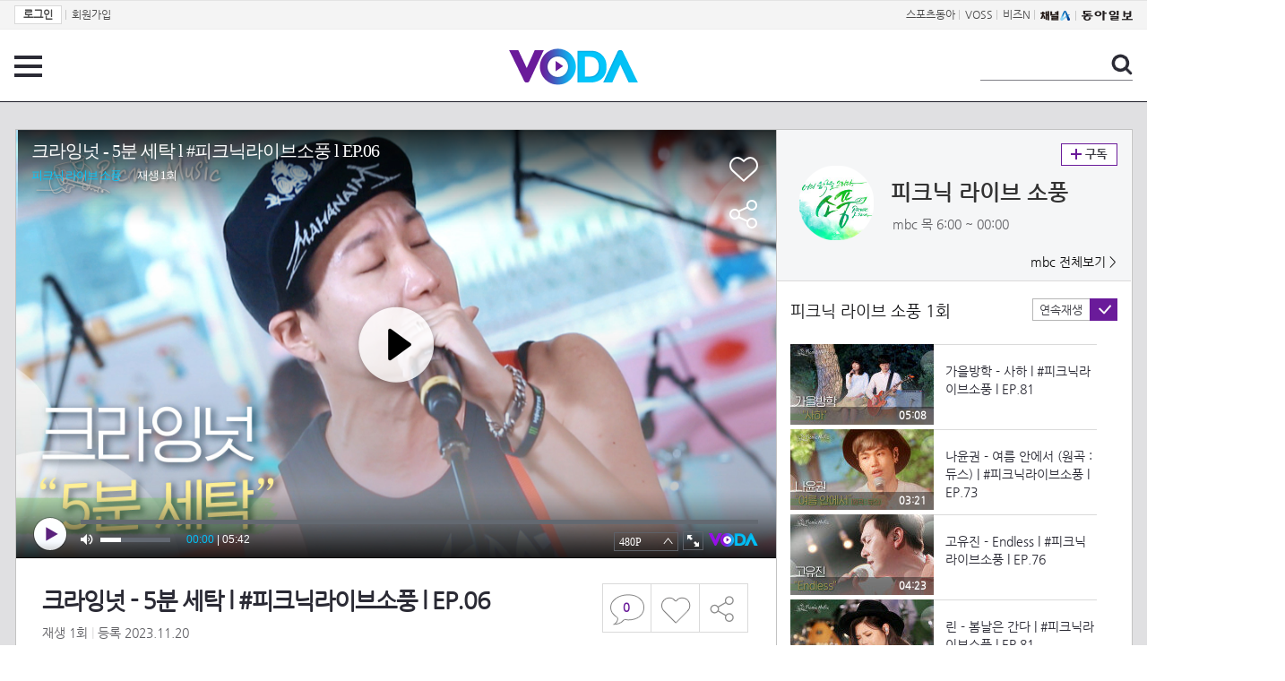

--- FILE ---
content_type: text/html; charset=UTF-8
request_url: https://voda.donga.com/view/3/all/39/4576117/1
body_size: 10208
content:
<!doctype html>
<html lang="ko">
    <head>
        <title>크라잉넛 - 5분 세탁 l #피크닉라이브소풍 l EP.06 | 보다</title>
        <meta name='keywords' content='보다, VODA, 동아일보, 동아닷컴, news, donga.com, voda'>
        <meta name='description' content="피크닉 뮤직 크라잉넛 - 5분 세탁 l #피크닉라이브소풍 l 2013.07.01 #피크닉라이브소풍 #소풍 #크라잉넛 #5분세탁 #CRYINGNUT">
        <meta name='writer' content='동아닷컴'>
        <meta http-equiv='Content-Type' content='text/html; charset=utf-8'>
        <meta http-equiv="X-UA-Compatible" content="IE=edge">
        <meta property="og:image" content="https://dimg.donga.com/egc/CDB/VODA/Article/M12/A000000586/M12_CA202211070200479.jpg"/>
        <meta name='robots' content='index,follow'/><meta name='googlebot' content='index,follow'/><meta name='referrer' content='no-referrer-when-downgrade'><meta property='og:type' content='video'><meta property='og:site_name' content='voda.donga.com' /><meta property='og:title' content='크라잉넛 - 5분 세탁 l #피크닉라이브소풍 l EP.06'/><meta property='og:image' content='https://dimg.donga.com/egc/CDB/VODA/Article/M12/A000000586/M12_CA202211070200479.jpg'/><meta property='og:description' content='피크닉 뮤직 크라잉넛 - 5분 세탁 l #피크닉라이브소풍 l 2013.07.01 #피크닉라이브소풍 #소풍 #크라잉넛 #5분세탁 #CRYINGNUT'><meta property='og:url' content='https://voda.donga.com/view/3/all/39/4576117/1'><meta property='og:video' content='https://voda.donga.com/play?cid=4576117&isAutoPlay=0'><meta property='og:video:url' content='https://voda.donga.com/play?cid=4576117&isAutoPlay=0'><meta property='og:video:type' content='text/html' /><meta property='og:video:width' content='476'><meta property='og:video:height' content='268'><meta property='og:video' content='https://voda.donga.com/play?cid=4576117&isAutoPlay=0'><meta property='og:video:url' content='https://voda.donga.com/play?cid=4576117&isAutoPlay=0'><meta property='og:video:type' content='application/x-shockwave-flash' /><meta property='og:video:width' content='476'><meta property='og:video:height' content='268'><meta name='twitter:card' content='summary' /><meta name='twitter:image:src' content='https://dimg.donga.com/egc/CDB/VODA/Article/M12/A000000586/M12_CA202211070200479.jpg' /><meta name='twitter:site' content='@dongamedia' /><meta name='twitter:url' content='https://voda.donga.com/view/3/all/39/4576117/1' /><meta name='twitter:description' content='피크닉 뮤직 크라잉넛 - 5분 세탁 l #피크닉라이브소풍 l 2013.07.01 #피크닉라이브소풍 #소풍 #크라잉넛 #5분세탁 #CRYINGNUT' /><meta name='twitter:title' content='크라잉넛 - 5분 세탁 l #피크닉라이브소풍 l EP.06' />
        <link rel="image_src" href="https://dimg.donga.com/egc/CDB/VODA/Article/M12/A000000586/M12_CA202211070200479.jpg" />
        <link rel='stylesheet' type='text/css' href='https://image.donga.com/voda/pc/2016/css/style.css?t=20240708'>
        <script type="text/javascript" src="https://image.donga.com/donga/js.v.1.0/jquery-latest.js"></script>
        <script type='text/javascript' src='https://image.donga.com/donga/js.v.1.0/jquery-ui.js'></script>
        <script type='text/javascript' src='https://image.donga.com/donga/js.v.1.0/jquery-cookie.js'></script>
        <script type='text/javascript' src='https://image.donga.com/donga/js.v.1.0/donga.js'></script>
            <script type="application/ld+json">
    {
      "@context": "https://schema.org",
      "@type": "VideoObject",
      "name": "크라잉넛 - 5분 세탁 l #피크닉라이브소풍 l EP.06",
      "description": "피크닉 뮤직 크라잉넛 - 5분 세탁 l #피크닉라이브소풍 l 2013.07.01 #피크닉라이브소풍 #소풍 #크라잉넛 #5분세탁 #CRYINGNUT",
      "thumbnailUrl": [
        "https://dimg.donga.com/egc/CDB/VODA/Article/M12/A000000586/M12_CA202211070200479.jpg"
       ],
      "uploadDate": "2023-11-24T21:01:01+09:00",
      "duration": "PT5M42S",
      "contentUrl": "https://voda.donga.com/play?cid=4576117&isAutoPlay=0",
      "embedUrl": "https://voda.donga.com/view/3/all/39/4576117/1",
      "regionsAllowed": ["kr"]
    }
    </script>
        <script type='text/javascript' src='https://image.donga.com/dac/VODA/voda_view_head_taboola.js'></script>
        
<script type="text/javascript" src="https://image.donga.com/donga/js.v.1.0/GAbuilder.js?t=20240911"></script>
<script type="text/javascript">
gabuilder = new GAbuilder('GTM-PSNN4TX') ;
let pageviewObj = {
    'up_login_status' : 'N'
}
gabuilder.GAScreen(pageviewObj);
</script>
    </head>
    <body >
        
<!-- Google Tag Manager (noscript) -->
<noscript><iframe src='https://www.googletagmanager.com/ns.html?id=GTM-PSNN4TX' height='0' width='0' style='display:none;visibility:hidden'></iframe></noscript>
<!-- End Google Tag Manager (noscript) -->
        <div class='skip'><a href='#content'>본문바로가기</a></div>

        <!-- gnb 영역 -->
        <div id='gnb'>
    <div class='gnbBox'>
        <ul class='gnbLeft'>
            <li><a href='https://secure.donga.com/membership/login.php?gourl=https%3A%2F%2Fvoda.donga.com%2Fview%2F3%2Fall%2F39%2F4576117%2F1'><strong>로그인</strong></a> | </li><li><a href='https://secure.donga.com/membership/join.php?gourl=https%3A%2F%2Fvoda.donga.com%2Fview%2F3%2Fall%2F39%2F4576117%2F1'>회원가입</a></li>
        </ul>
        <ul class='gnbRight'>
            <li><a href='https://sports.donga.com' target='_blank' alt='SPORTS' title='SPORTS'>스포츠동아</a> | </li><li><a href='https://studio.donga.com/' target='_blank' alt='VOSS' title='VOSS'>VOSS</a> | </li><li><a href='https://bizn.donga.com' target='_blank' alt='BIZN' title='BIZN'>비즈N</a> | </li><li><a href='http://www.ichannela.com/' target='_blank' alt='CHANNEL_A' title='CHANNEL_A'><img src='https://image.donga.com/pc/2022/images/common/btn_ichannela.png'></a></li><li><a href='https://www.donga.com'><img src='https://image.donga.com/pc/2022/images/common/btn_donga.png'></a></li>
        </ul>
    </div>
</div>
        <!-- //gnb 영역 -->

        <!-- header 영역 -->
        <div id='header'>
            <!-- 메뉴 -->
            <div class="menu">
                <a href="#" class="menuBtn" onClick='javascript:$(".menuLayer").toggle();return false;'>전체 메뉴</a>
                <!-- 메뉴 레이어 -->
                <div class='menuLayer' style='display:none;' onmouseover='javascript:$(".menuLayer").show();' onMouseOut='javascript:$(".menuLayer").hide();'>
                    <div class="menu_box player">
                        <strong class="tit">동영상</strong>
                        <ul class="list_menu">
                            <li><a href="https://voda.donga.com/List?p1=genre&p2=all">최신</a></li>
                            <li><a href="https://voda.donga.com/List?p1=genre&p2=bestclick">인기</a></li>
                            <!-- <li><a href="https://voda.donga.com/List?c=01010&p1=genre&p2=all">뉴스</a></li> -->
                            <li><a href="https://voda.donga.com/List?c=0102&p1=genre&p2=all">예능</a></li>
                            <li><a href="https://voda.donga.com/List?c=0103&p1=genre&p2=all">뮤직</a></li>
                            <li><a href="https://voda.donga.com/List?c=0109&p1=genre&p2=all">어린이</a></li>
                            <li><a href="https://voda.donga.com/List?c=0107&p1=genre&p2=all">스포츠</a></li>
                            <!-- <li><a href="https://voda.donga.com/List?c=0108&p1=genre&p2=all">게임</a></li> -->
                            <li><a href="https://voda.donga.com/List?c=0105&p1=genre&p2=all">교양</a></li>
                            <li><a href="https://voda.donga.com/List?c=0106&p1=genre&p2=all">라이프</a></li>
                            <li><a href="https://voda.donga.com/List?c=0104&p1=genre&p2=all">시사</a></li>
                            <li><a href="https://voda.donga.com/List?c=0101&p1=genre&p2=all">드라마/영화</a></li>
                        </ul>
                    </div>
                    <div class="menu_box program">
                        <strong class="tit">프로그램</strong>
                        <ul class="list_menu">
                            <li><a href="https://voda.donga.com/List?p1=program&p2=all">최신 업데이트</a></li>
                            <li><a href="https://voda.donga.com/List?c=0005&p1=program&p2=broad">방송사별</a></li>
                            <li><a href="https://voda.donga.com/List?p1=program&p2=weekly">요일별</a></li>
                        </ul>
                    </div>
                    <div class="menu_box my">
                        <strong class="tit">MY</strong>
                        <ul class="list_menu">
                            <li><a href="https://voda.donga.com/My/List?p1=recent">최근 본</a></li>
                            <li><a href="https://voda.donga.com/My/List?p1=like">좋아요</a></li>
                            <li><a href="https://voda.donga.com/My/Subscription">구독</a></li>
                        </ul>
                    </div>
                    <div class="menu_box tv_brand">
                        <strong class="tit">브랜드관</strong>
                        <ul class="list_menu">
                            <li><a href="https://voda.donga.com/Brand?c=0&p1=tvchosun&p4=0003"><span class="icon_brand tvcho">TV조선</span></a></li>
                            <li><a href="https://voda.donga.com/Brand?c=0&p1=mbn&p4=0006"><span class="icon_brand mbn">MBN</span></a></li>
                            <li><a href="https://voda.donga.com/Brand?c=0&p1=channela&p4=0004"><span class="icon_brand cha">채널A</span></a></li>
                            <li><a href="https://voda.donga.com/Brand?c=0&p1=jtbc&p4=0005"><span class="icon_brand jtbc">JTBC</span></a></li>
                            <!--<li><a href="https://voda.donga.com/Brand?c=0&p1=cjenm&p4=0007"><span class="icon_brand cjem">CJ ENM</span></a></li>-->
                            <li><a href="https://voda.donga.com/Brand?c=0&p1=kbs&p4=0008"><span class="icon_brand kbs">KBS</span></a></li>
                            <li><a href="https://voda.donga.com/Brand?c=0&p1=mbc&p4=0002"><span class="icon_brand mbc">MBC</span></a></li>
                            <li><a href="https://voda.donga.com/Brand?c=0&p1=sbs&p4=0001"><span class="icon_brand sbs">SBS</span></a></li>
                            <!-- <li><a href="#"><span class="icon_brand ebs">EBS</span></a></li> -->
                        </ul>
                    </div>
                    <a href='#' class="btn_close" onClick='javascript:$(".menuLayer").hide();return false;'>닫기</a>
                </div>
                <!-- //메뉴 레이어 -->
            </div>
            <!-- //메뉴 -->
            <h1><a href="https://voda.donga.com"><img src="https://image.donga.com/voda/pc/2016/images/logo.gif" alt="VODA" /></a></h1>
            <!-- 전체 검색 -->
            <div class="search">
                <form action="https://voda.donga.com/Search" name="search">
                    <fieldset>
                        <legend>검색</legend>
                        <input type="text" id="query" name="query" title="검색어 입력 " />
                        <a href="javascript:search.submit();">검색</a>
                    </fieldset>
                </form>
            </div>
            <!-- // 전체 검색 -->
        </div>
        <!-- //header 영역 -->        <div id="wrap">
            <!-- container -->
            <div id="container">
                <div id="content">
                    <div class="playView">
                        <!-- 상단 동영상 영역 -->
                        <div class="playAreaWrap">
                        <div class="playArea">
                            <div class="playAreaCon">
                                <div class="playLeft">
                                    <!-- iframe 동영상 영역 -->
                                    <iframe width="848" height="478" src="https://voda.donga.com/play?cid=4576117&prod=voda&isAutoPlay=1&reco=0" frameborder="0" allowfullscreen name="iframe" scrolling="no"></iframe>
                                    <!-- //iframe 동영상 영역 -->
                                    <div class="playInfo">
                                        <h1 class="tit">크라잉넛 - 5분 세탁 l #피크닉라이브소풍 l EP.06</h1>
                                        <span>재생 <span id="playCnt">0</span>회  <span>|</span>  등록 2023.11.20</span>
                                        <div class="txtBox">
                                            <p class="txt">크라잉넛 - 5분 세탁 l #피크닉라이브소풍 l 2013.07.01 #피크닉라이브소풍 #소풍 #크라잉넛 #5분세탁 #CRYI…</p>
                                            <!-- 더보기했을 떄 내용 -->
                                            <div class="txt2">
                                            <p>크라잉넛 - 5분 세탁 l #피크닉라이브소풍 l 2013.07.01 #피크닉라이브소풍 #소풍 #크라잉넛 #5분세탁 #CRYINGNUT<br><br><strong>영상물 등급&nbsp;&nbsp;</strong> 12세 이상 시청가 <br>
<strong>방영일&nbsp;&nbsp;&nbsp;&nbsp;&nbsp;&nbsp;&nbsp;&nbsp;&nbsp;&nbsp;</strong> 2022. 11. 07<br>
<strong>카테고리&nbsp;&nbsp;&nbsp;&nbsp;&nbsp;&nbsp;</strong> 예능</p>
                                                <ul>
                                                    
                                                </ul>
                                            </div>
                                            <!-- //더보기했을 떄 내용 -->
                                        </div>
                                        <a href="#" class="more" onclick="javascript:return false;">더보기</a>
                                        <script type='text/javascript' src='https://image.donga.com/dac/VODA/voda_view_content.js'></script>
                                        <div class='play_bottom_ad'><script src='https://image.donga.com/dac/VODA/PC/voda_view_center_banner.js' type='text/javascript'></script></div>

                                        <ul class="btnArea">
                                            <li class="comment">
                                                <a href="#replyLayer" id="replyCnt"></a>
                                            </li>
                                            <span id='likeCnt' style='display:none;'></span><li class='like' onclick='javascript:return _spinTopLike(spinTopParams);' id='likeBtn'><a href='#'>좋아요</a></li> <li class='like' id='likeBox' style='display:none;'><a href='#' class='on' ></a></li>
                                            <li class="share">
                                                <a href="#none" class="shareBtn" onClick='javascript:$(".shareLayer").toggle();'>공유하기</a>
                                            </li>
                                        </ul>
                                        <div class='shareLayer' style='display:none;' onmouseover='javascript:$(".shareLayer").show();' onMouseOut='javascript:$(".shareLayer").hide();' >
                                            <span class="title">공유하기</span>
                                            <ul class="sns_list">

                                                <li><a href="#" onclick = "window.open( 'http://www.facebook.com/sharer.php?u=https%3A%2F%2Fvoda.donga.com%2Fview%2F3%2Fall%2F39%2F4576117%2F1', '_SNS', 'width=760,height=500' ) ;return false;"><span class="icon_sns facebook">페이스북</span></a></li>
                                                <li><a href="#" onclick = "window.open( 'http://twitter.com/share?text=%ED%81%AC%EB%9D%BC%EC%9E%89%EB%84%9B%20-%205%EB%B6%84%20%EC%84%B8%ED%83%81%20l%20%23%ED%94%BC%ED%81%AC%EB%8B%89%EB%9D%BC%EC%9D%B4%EB%B8%8C%EC%86%8C%ED%92%8D%20l%20EP.06%20%3A%20VODA%20donga.com&url=https%3A%2F%2Fvoda.donga.com%2Fview%2F3%2Fall%2F39%2F4576117%2F1', '_SNS', 'width=860,height=500' ) ;return false;"><span class="icon_sns twitter">트위터</span></a></li>

                                                
                                                <li class="url">
                                                    <input type="text" class="url_inp" value="https://voda.donga.com/view/3/all/39/4576117/1"  id="url1"><a href="#" class="btn_copyurl" onclick="javascript:copyUrl('url1'); return false;">url복사</a>
                                                    <span class="txt" id="url1Txt">URL주소가 <em>복사</em>되었습니다.</span>
                                                </li>

                                            </ul>
                                            <a href='#none' class="btn_close" onClick='javascript:$(".shareLayer").hide();return false;'>닫기</a>
                                        </div>
                                    </div>
                                </div>
                                <div class="playRight">
                                    <div class="titBox">
    <div class='imgBox prgBg'><img src='https://dimg.donga.com/egc/CDB/VODA/Article/Program/M12/A000000586/M12A000000586346_thumb.jpg' alt='' /><span class='bg'></span></div>
    <div class="infoBox">
        <h2><a href='https://voda.donga.com/Program?cid=546065'>피크닉 라이브 소풍</a></h2>
        <span class="info">mbc 목  6:00 ~ 00:00</span>
    </div>
    <span class="subscribe">
        <a href='#' id='favorite0' onclick='javascript:return _spinTopFavorite(spinTopParams, 0);'>구독</a><a href='#' id='disfavorite0' onclick='javascript:return _spinTopDisFavorite(spinTopParams, 0);' class='on' style='display:none;'>구독</a>
    </span>
    <span class="all"><a href='https://voda.donga.com/Brand?c=0&p1=mbc' >mbc 전체보기 ></a></span>
</div>
                                    <div class="titListBox">
                                        <div>
                                            <div class="info">
                                                <span class="name">피크닉 라이브 소풍 1회</span> 
                                            </div>
                                            <span class="autoPlayBox">
                                                    <span class="autoPlay">연속재생</span><span class="chk" id="chk_auto">동의</span>
                                            </span>
                                        </div>
                                        <div class="titList">
                                            <ul id="mydiv">
                                               <li>
    <a href="https://voda.donga.com/view/3/all/39/5461519/1">
        <div class="thumb">
            <img src="https://dimg.donga.com/c/160/90/95/1/egc/CDB/VODA/Article/M12/A000000586/M12_CA202211070268611.jpg" alt="" />
            <div class="play_info">
                <span class="time">05:08</span>
            </div>
            
        </div>
        <div class="thumb_txt">
            <p>가을방학 - 사하 l #피크닉라이브소풍 l EP.81</p>
        </div>
    </a>
</li><li>
    <a href="https://voda.donga.com/view/3/all/39/5471995/1">
        <div class="thumb">
            <img src="https://dimg.donga.com/c/160/90/95/1/egc/CDB/VODA/Article/M12/A000000586/M12_CA202211070269439.jpg" alt="" />
            <div class="play_info">
                <span class="time">03:21</span>
            </div>
            
        </div>
        <div class="thumb_txt">
            <p>나윤권 - 여름 안에서 (원곡 : 듀스) | #피크닉라이브소풍 l EP.73</p>
        </div>
    </a>
</li><li>
    <a href="https://voda.donga.com/view/3/all/39/5474026/1">
        <div class="thumb">
            <img src="https://dimg.donga.com/c/160/90/95/1/egc/CDB/VODA/Article/M12/A000000586/M12_CA202211070270291.jpg" alt="" />
            <div class="play_info">
                <span class="time">04:23</span>
            </div>
            
        </div>
        <div class="thumb_txt">
            <p>고유진 - Endless l #피크닉라이브소풍 l EP.76</p>
        </div>
    </a>
</li><li>
    <a href="https://voda.donga.com/view/3/all/39/5483908/1">
        <div class="thumb">
            <img src="https://dimg.donga.com/c/160/90/95/1/egc/CDB/VODA/Article/M12/A000000586/M12_CA202211070271783.jpg" alt="" />
            <div class="play_info">
                <span class="time">04:04</span>
            </div>
            
        </div>
        <div class="thumb_txt">
            <p>린 - 봄날은 간다 | #피크닉라이브소풍 l EP.81</p>
        </div>
    </a>
</li><li>
    <a href="https://voda.donga.com/view/3/all/39/5485966/1">
        <div class="thumb">
            <img src="https://dimg.donga.com/c/160/90/95/1/egc/CDB/VODA/Article/M12/A000000586/M12_CA202211070272167.jpg" alt="" />
            <div class="play_info">
                <span class="time">03:27</span>
            </div>
            
        </div>
        <div class="thumb_txt">
            <p>V.O.S - 눈을 보고 말해요 l #피크닉라이브소풍 l EP.31</p>
        </div>
    </a>
</li><li>
    <a href="https://voda.donga.com/view/3/all/39/5496193/1">
        <div class="thumb">
            <img src="https://dimg.donga.com/c/160/90/95/1/egc/CDB/VODA/Article/M12/A000000586/M12_CA202211070273324.jpg" alt="" />
            <div class="play_info">
                <span class="time">03:43</span>
            </div>
            
        </div>
        <div class="thumb_txt">
            <p>BMK - 물들어 | #피크닉라이브소풍 l EP.31</p>
        </div>
    </a>
</li><li>
    <a href="https://voda.donga.com/view/3/all/39/5498221/1">
        <div class="thumb">
            <img src="https://dimg.donga.com/c/160/90/95/1/egc/CDB/VODA/Article/M12/A000000586/M12_CA202211070274618.jpg" alt="" />
            <div class="play_info">
                <span class="time">03:44</span>
            </div>
            
        </div>
        <div class="thumb_txt">
            <p>소란 - 리코타 치즈 샐러드 l #피크닉라이브소풍 l EP.26</p>
        </div>
    </a>
</li><li>
    <a href="https://voda.donga.com/view/3/all/39/5508451/1">
        <div class="thumb">
            <img src="https://dimg.donga.com/c/160/90/95/1/egc/CDB/VODA/Article/M12/A000000586/M12_CA202211070275755.jpg" alt="" />
            <div class="play_info">
                <span class="time">04:18</span>
            </div>
            
        </div>
        <div class="thumb_txt">
            <p>장혜진 - 1994년 어느 늦은 밤 l #피크닉라이브소풍 l EP.86</p>
        </div>
    </a>
</li><li>
    <a href="https://voda.donga.com/view/3/all/39/5522197/1">
        <div class="thumb">
            <img src="https://dimg.donga.com/c/160/90/95/1/egc/CDB/VODA/Article/M12/A000000586/M12_CA202211070276225.jpg" alt="" />
            <div class="play_info">
                <span class="time">04:56</span>
            </div>
            
        </div>
        <div class="thumb_txt">
            <p>아이유 - 팔레트 l #피크닉라이브소풍 l EP.104</p>
        </div>
    </a>
</li><li>
    <a href="https://voda.donga.com/view/3/all/39/5520400/1">
        <div class="thumb">
            <img src="https://dimg.donga.com/c/160/90/95/1/egc/CDB/VODA/Article/M12/A000000586/M12_CA202211070277510.jpg" alt="" />
            <div class="play_info">
                <span class="time">04:07</span>
            </div>
            
        </div>
        <div class="thumb_txt">
            <p>장재인 - 제주도의 푸른밤 l #피크닉라이브소풍 l EP.73</p>
        </div>
    </a>
</li><li>
    <a href="https://voda.donga.com/view/3/all/39/5532256/1">
        <div class="thumb">
            <img src="https://dimg.donga.com/c/160/90/95/1/egc/CDB/VODA/Article/M12/A000000586/M12_CA202211070278222.jpg" alt="" />
            <div class="play_info">
                <span class="time">04:04</span>
            </div>
            
        </div>
        <div class="thumb_txt">
            <p>어쿠스윗, 윤딴딴 - 촛불하나 (커버곡) l #피크닉라이브소풍 l EP.89</p>
        </div>
    </a>
</li><li>
    <a href="https://voda.donga.com/view/3/all/39/5534107/1">
        <div class="thumb">
            <img src="https://dimg.donga.com/c/160/90/95/1/egc/CDB/VODA/Article/M12/A000000586/M12_CA20221107027953.jpg" alt="" />
            <div class="play_info">
                <span class="time">04:19</span>
            </div>
            
        </div>
        <div class="thumb_txt">
            <p>박혜경 - 고백 (원곡 : 박혜경) l #피크닉라이브소풍 l EP.132</p>
        </div>
    </a>
</li><li>
    <a href="https://voda.donga.com/view/3/all/39/5633797/1">
        <div class="thumb">
            <img src="https://dimg.donga.com/c/160/90/95/1/egc/CDB/VODA/Article/M12/A000000586/M12_CA202211070280698.jpg" alt="" />
            <div class="play_info">
                <span class="time">04:08</span>
            </div>
            
        </div>
        <div class="thumb_txt">
            <p>바닐라 어쿠스틱 - 대화가 필요해 l #피크닉라이브소풍 l EP.82</p>
        </div>
    </a>
</li><li>
    <a href="https://voda.donga.com/view/3/all/39/5546560/1">
        <div class="thumb">
            <img src="https://dimg.donga.com/c/160/90/95/1/egc/CDB/VODA/Article/M12/A000000586/M12_CA202211070281506.jpg" alt="" />
            <div class="play_info">
                <span class="time">03:15</span>
            </div>
            
        </div>
        <div class="thumb_txt">
            <p>치타 올티 라누 - My Type l #피크닉라이브소풍 l EP.70</p>
        </div>
    </a>
</li><li>
    <a href="https://voda.donga.com/view/3/all/39/5582290/1">
        <div class="thumb">
            <img src="https://dimg.donga.com/c/160/90/95/1/egc/CDB/VODA/Article/M12/A000000586/M12_CA202211070282464.jpg" alt="" />
            <div class="play_info">
                <span class="time">04:27</span>
            </div>
            
        </div>
        <div class="thumb_txt">
            <p>아이유 - 이런 엔딩 l #피크닉라이브소풍 l EP.104</p>
        </div>
    </a>
</li><li>
    <a href="https://voda.donga.com/view/3/all/39/5620261/1">
        <div class="thumb">
            <img src="https://dimg.donga.com/c/160/90/95/1/egc/CDB/VODA/Article/M12/A000000586/M12_CA202211070283209.jpg" alt="" />
            <div class="play_info">
                <span class="time">04:03</span>
            </div>
            
        </div>
        <div class="thumb_txt">
            <p>김형중 - 영 l #피크닉라이브소풍 l EP.72</p>
        </div>
    </a>
</li><li>
    <a href="https://voda.donga.com/view/3/all/39/5594560/1">
        <div class="thumb">
            <img src="https://dimg.donga.com/c/160/90/95/1/egc/CDB/VODA/Article/M12/A000000586/M12_CA202211070284615.jpg" alt="" />
            <div class="play_info">
                <span class="time">04:32</span>
            </div>
            
        </div>
        <div class="thumb_txt">
            <p>윤하 - 빗소리 l #피크닉라이브소풍 l EP.45</p>
        </div>
    </a>
</li><li>
    <a href="https://voda.donga.com/view/3/all/39/5646175/1">
        <div class="thumb">
            <img src="https://dimg.donga.com/c/160/90/95/1/egc/CDB/VODA/Article/M12/A000000586/M12_CA202211070285234.jpg" alt="" />
            <div class="play_info">
                <span class="time">04:20</span>
            </div>
            
        </div>
        <div class="thumb_txt">
            <p>프라이머리(with리듬파워) - 2주일 l #피크닉라이브소풍 l EP.11</p>
        </div>
    </a>
</li><li>
    <a href="https://voda.donga.com/view/3/all/39/5607229/1">
        <div class="thumb">
            <img src="https://dimg.donga.com/c/160/90/95/1/egc/CDB/VODA/Article/M12/A000000586/M12_CA202211070286868.jpg" alt="" />
            <div class="play_info">
                <span class="time">03:48</span>
            </div>
            
        </div>
        <div class="thumb_txt">
            <p>기리보이 - 샴푸의 요정 l #피크닉라이브소풍 l EP.63</p>
        </div>
    </a>
</li><li>
    <a href="https://voda.donga.com/view/3/all/39/5660071/1">
        <div class="thumb">
            <img src="https://dimg.donga.com/c/160/90/95/1/egc/CDB/VODA/Article/M12/A000000586/M12_CA202211070287650.jpg" alt="" />
            <div class="play_info">
                <span class="time">03:48</span>
            </div>
            
        </div>
        <div class="thumb_txt">
            <p>아이유 - 나의 옛날 이야기 l #피크닉라이브소풍 l EP.107</p>
        </div>
    </a>
</li>
                                            </ul>
                                        </div>
                                    </div>
                                    <div class='aside_bottom_ad'><script src='https://image.donga.com/dac/VODA/PC/voda_view_aside_bottom.js' type='text/javascript'></script></div>
                                </div>
                            </div>

                        <div class='ad_right01'><script type='text/javascript' src='https://image.donga.com/dac/VODA/voda_view_right_wing_20170223.js'></script></div>
                        <div class='ad_left01'><script src='https://image.donga.com/dac/VODA/PC/voda_view_left_wing.js' type='text/javascript'></script></div>
                        </div>
                </div>
<script>
    $(document).ready(function(){
        $('.playInfo .more').click(function(){
            $('.playLeft').toggleClass('on');
            if ($('.playLeft').hasClass('on'))
            {
                $('.playLeft').css('height','auto');
            }
            /* 더보기했을 때 */
            $('.playInfo .txt2').toggleClass('on');

            if ($('.playInfo .txt2').hasClass('on'))
            {
                $('.playInfo .txt').css('display','none');
                $('.playInfo .more').text('닫기');
            }
            else
            {
                $('.playInfo .txt').css('display','block');
                $('.playInfo .more').text('더보기');

            }

            /* 더보기했을 때 동영상리스트 높이 */
            $('.titListBox .titList ul').toggleClass('on');
            if ($('.titListBox .titList ul').hasClass('on'))
            {
                var moreTxtH = $('.playInfo .txtBox .txt2.on').height();
                var listH = $('.titListBox .titList ul').height();
                var morelistH = listH+moreTxtH+30;
                $('.titListBox .titList').css('height',morelistH);
                $('.titListBox .titList ul').css('height',morelistH);
            }
            else
            {
                $('.titListBox .titList').css('height','411px');
                $('.titListBox .titList ul').css('height','411px');
            }
        });
    });
</script>
<script>
    function sendAdLog(track_url) {
        var param = {
            f: track_url
        } ;
        $.ajax({
            url: "https://voda.donga.com/OPENAPI/voda/sendlog",
            data: param,
            type: "post",
            success : function() {
            },
            error : function(){
                console.log("error");
            }
        });
    }

    var cookie_chk = "0" ;

    if (cookie_chk == 1)
    {
        $('#likeBtn').hide() ;
        $('#likeBox').show() ;
    }
    else
    {
        $("#likeBtn").click( function(){
            $('#likeBtn').hide() ;
            $('#likeBox').show() ;
        });
    }
    $("#likeBox").click( function(){
        alert('이미 추천하였습니다.') ;
        return false;
    });
    function getSpinTopCount()
    {
        $.getJSON ( "https://spintop.donga.com/comment?jsoncallback=?", {
            m: "newsinfo" ,
            p3: "voda.donga.com" ,
            p4: "VODA.4576117"
        })
        .done ( function( result ) {
            var data = $.parseJSON(result);
            if (data.DATA)
            {
                $('#playCnt').html( data.DATA.ref2  ) ;
            }
            else
            {
                $('#playCnt').html( 0 ) ;
            }
        })
        .error ( function( result ) {
        });
    }
    function getCommentCount()
    {
        $.getJSON ( "https://spintop.donga.com/comment?jsoncallback=?", {
            m: "count" ,
            p3: "voda.donga.com" ,
            p4: "VODA.4576117"
        })
        .done ( function( result ) {
            $('#replyCnt').html( '<strong>'+result+'</strong>' ) ;
        })
        .error ( function( result ) {
        });
    }
    getSpinTopCount();
    getCommentCount();

</script>
                        <!-- //상단 동영상 영역 -->
<script type='text/javascript' src='https://image.donga.com/dac/VODA/voda_view_taboola.js'></script>

<div class="playViewCon">
    <!-- 당신이 좋아 할 만한 영상 -->
    <div>
        <h3>당신이 좋아 할 만한 영상</h3>
        <ul class="thumb_list">
                        <li>
                <a href="javascript:sendRecommendLog('K02_PS-2025195971-01-000_MFSC2', '6000385');">
                <div class="thumb">
                    <img src="https://dimg.donga.com/c/240/135/95/1/egc/CDB/VODA/Article/K02/T2025-0159/K02_PS-2025195971-01-000_20251207_SC0002567.jpg" alt="" />
                    <div class="play_info">
                        <span class="play">재생</span>
                        <span class="time">00:34</span>
                    </div>
                </div>
                <div class="thumb_txt">
                    <span class="tit">화려한 날들</span>
                    <span class="txt">［37회 예고］심장마비가 오셨대... [화려한 날들] | KBS 방송</span>
                </div>
                <span class="line"></span>
            </a>
        </li>            <li>
                <a href="javascript:sendRecommendLog('K02_PS-2025195971-01-000_MFSC2', '5992576');">
                <div class="thumb">
                    <img src="https://dimg.donga.com/c/240/135/95/1/egc/CDB/VODA/Article/MK1/PR973/MK1_C1150342682.jpg" alt="" />
                    <div class="play_info">
                        <span class="play">재생</span>
                        <span class="time">02:55</span>
                    </div>
                </div>
                <div class="thumb_txt">
                    <span class="tit">한일톱텐쇼</span>
                    <span class="txt">진해성  꽃나비 사랑 MBN 251202 방송</span>
                </div>
                <span class="line"></span>
            </a>
        </li>            <li>
                <a href="javascript:sendRecommendLog('K02_PS-2025195971-01-000_MFSC2', '6000223');">
                <div class="thumb">
                    <img src="https://dimg.donga.com/c/240/135/95/1/egc/CDB/VODA/Article/K02/T2025-0159/K02_PS-2025195971-01-000_MFSC1479.jpg" alt="" />
                    <div class="play_info">
                        <span class="play">재생</span>
                        <span class="time">03:23</span>
                    </div>
                </div>
                <div class="thumb_txt">
                    <span class="tit">화려한 날들</span>
                    <span class="txt">＂들켰구나＂이태란이 들키지 않게 박성근 앞을 막아서는 손상연 [화려한 날들] | KBS 251207 방송 </span>
                </div>
                <span class="line"></span>
            </a>
        </li>            <li>
                <a href="javascript:sendRecommendLog('K02_PS-2025195971-01-000_MFSC2', '6002371');">
                <div class="thumb">
                    <img src="https://dimg.donga.com/c/240/135/95/1/egc/CDB/VODA/Article/CS1/C202500171/CS1_705149670.jpg" alt="" />
                    <div class="play_info">
                        <span class="play">재생</span>
                        <span class="time">00:44</span>
                    </div>
                </div>
                <div class="thumb_txt">
                    <span class="tit">다음생은 없으니까</span>
                    <span class="txt">[10회 예고] 직장 내 괴롭힘에 멘탈 탈탈··· 24시간도 모자란 김희선 ㅜㅜ TV CHOSUN 251209 방송</span>
                </div>
                <span class="line"></span>
            </a>
        </li>            <li>
                <a href="javascript:sendRecommendLog('K02_PS-2025195971-01-000_MFSC2', '6001825');">
                <div class="thumb">
                    <img src="https://dimg.donga.com/c/240/135/95/1/egc/CDB/VODA/Article/M01/T60503G/M01_TZ20251208200819.jpg" alt="" />
                    <div class="play_info">
                        <span class="play">재생</span>
                        <span class="time">03:02</span>
                    </div>
                </div>
                <div class="thumb_txt">
                    <span class="tit">태양을 삼킨 여자</span>
                    <span class="txt">＂내 딸을 지켜야지＂ 장신영을 차로 치려는 윤아정, MBC 251208 방송</span>
                </div>
                <span class="line"></span>
            </a>
        </li>            <li>
                <a href="javascript:sendRecommendLog('K02_PS-2025195971-01-000_MFSC2', '6002335');">
                <div class="thumb">
                    <img src="https://dimg.donga.com/c/240/135/95/1/egc/CDB/VODA/Article/CS1/C202500171/CS1_705187798.jpg" alt="" />
                    <div class="play_info">
                        <span class="play">재생</span>
                        <span class="time">06:30</span>
                    </div>
                </div>
                <div class="thumb_txt">
                    <span class="tit">다음생은 없으니까</span>
                    <span class="txt">정말 아기가 갖고 싶었던 건 아니야 혜진을 갉아먹고 있었던 착한 아이 콤플렉스 TV CHOSUN 251208 방송</span>
                </div>
                <span class="line"></span>
            </a>
        </li>            <li>
                <a href="javascript:sendRecommendLog('K02_PS-2025195971-01-000_MFSC2', '5996395');">
                <div class="thumb">
                    <img src="https://dimg.donga.com/c/240/135/95/1/egc/CDB/VODA/Article/S01/P476353153/S01_47721800891.jpg" alt="" />
                    <div class="play_info">
                        <span class="play">재생</span>
                        <span class="time">00:35</span>
                    </div>
                </div>
                <div class="thumb_txt">
                    <span class="tit">키스는 괜히 해서!</span>
                    <span class="txt">[9회 예고] “김선우의 아내가 맞습니까?” 장기용, 김무준과 부부 행세한 안은진에 혼란</span>
                </div>
                <span class="line"></span>
            </a>
        </li>            <li>
                <a href="javascript:sendRecommendLog('K02_PS-2025195971-01-000_MFSC2', '6002104');">
                <div class="thumb">
                    <img src="https://dimg.donga.com/c/240/135/95/1/egc/CDB/VODA/Article/K02/T2025-0254/K02_PS-2025218805-01-000_20251208_TECH201301495.jpg" alt="" />
                    <div class="play_info">
                        <span class="play">재생</span>
                        <span class="time">00:33</span>
                    </div>
                </div>
                <div class="thumb_txt">
                    <span class="tit">친밀한 리플리</span>
                    <span class="txt">[52회 예고] 내가 네 아버지 죽였다 [친밀한 리플리] | KBS 방송</span>
                </div>
                <span class="line"></span>
            </a>
        </li>            <li>
                <a href="javascript:sendRecommendLog('K02_PS-2025195971-01-000_MFSC2', '5992630');">
                <div class="thumb">
                    <img src="https://dimg.donga.com/c/240/135/95/1/egc/CDB/VODA/Article/MK1/PR973/MK1_C1150352603.jpg" alt="" />
                    <div class="play_info">
                        <span class="play">재생</span>
                        <span class="time">03:18</span>
                    </div>
                </div>
                <div class="thumb_txt">
                    <span class="tit">한일톱텐쇼</span>
                    <span class="txt">박서진  이 사람을 지켜주세요 MBN 251202 방송</span>
                </div>
                <span class="line"></span>
            </a>
        </li>            <li>
                <a href="javascript:sendRecommendLog('K02_PS-2025195971-01-000_MFSC2', '5992501');">
                <div class="thumb">
                    <img src="https://dimg.donga.com/c/240/135/95/1/egc/CDB/VODA/Article/CS1/C202500171/CS1_704821468.jpg" alt="" />
                    <div class="play_info">
                        <span class="play">재생</span>
                        <span class="time">00:42</span>
                    </div>
                </div>
                <div class="thumb_txt">
                    <span class="tit">다음생은 없으니까</span>
                    <span class="txt">[9회 예고] 윤박 뒷통수 제대로 쳐버린 김영아?! 김희선 제대로 열받았다!! TV CHOSUN 251208 방송</span>
                </div>
                <span class="line"></span>
            </a>
        </li>            <li>
                <a href="javascript:sendRecommendLog('K02_PS-2025195971-01-000_MFSC2', '6001801');">
                <div class="thumb">
                    <img src="https://dimg.donga.com/c/240/135/95/1/egc/CDB/VODA/Article/M01/T60503G/M01_TZ202512082006499.jpg" alt="" />
                    <div class="play_info">
                        <span class="play">재생</span>
                        <span class="time">03:43</span>
                    </div>
                </div>
                <div class="thumb_txt">
                    <span class="tit">태양을 삼킨 여자</span>
                    <span class="txt">＂우리 세리도 지키고..＂ 오창석 설득하는 윤아정, MBC 251208 방송</span>
                </div>
                <span class="line"></span>
            </a>
        </li>            <li>
                <a href="javascript:sendRecommendLog('K02_PS-2025195971-01-000_MFSC2', '6000349');">
                <div class="thumb">
                    <img src="https://dimg.donga.com/c/240/135/95/1/egc/CDB/VODA/Article/K02/T2025-0159/K02_PS-2025195971-01-000_MFSC13314.jpg" alt="" />
                    <div class="play_info">
                        <span class="play">재생</span>
                        <span class="time">03:57</span>
                    </div>
                </div>
                <div class="thumb_txt">
                    <span class="tit">화려한 날들</span>
                    <span class="txt">[사고 엔딩 ]＂사망하셨습니다＂김희정과 반효정의 사고 소식에 병원으로 가는 정일우 [화려한 날들] | KBS 251207 방송 </span>
                </div>
                <span class="line"></span>
            </a>
        </li>            <li>
                <a href="javascript:sendRecommendLog('K02_PS-2025195971-01-000_MFSC2', '6001795');">
                <div class="thumb">
                    <img src="https://dimg.donga.com/c/240/135/95/1/egc/CDB/VODA/Article/M01/T60503G/M01_TZ202512082005138.jpg" alt="" />
                    <div class="play_info">
                        <span class="play">재생</span>
                        <span class="time">03:09</span>
                    </div>
                </div>
                <div class="thumb_txt">
                    <span class="tit">태양을 삼킨 여자</span>
                    <span class="txt">＂날 낳아준 엄마라며＂ 이루다의 환영을 보는 윤아정, MBC 251208 방송</span>
                </div>
                <span class="line"></span>
            </a>
        </li>            <li>
                <a href="javascript:sendRecommendLog('K02_PS-2025195971-01-000_MFSC2', '6001792');">
                <div class="thumb">
                    <img src="https://dimg.donga.com/c/240/135/95/1/egc/CDB/VODA/Article/M01/T60503G/M01_TZ202512082004102.jpg" alt="" />
                    <div class="play_info">
                        <span class="play">재생</span>
                        <span class="time">02:44</span>
                    </div>
                </div>
                <div class="thumb_txt">
                    <span class="tit">태양을 삼킨 여자</span>
                    <span class="txt">＂살아있었대＂ 사실 여부를 대조하는 윤아정, MBC 251208 방송</span>
                </div>
                <span class="line"></span>
            </a>
        </li>            <li>
                <a href="javascript:sendRecommendLog('K02_PS-2025195971-01-000_MFSC2', '6001786');">
                <div class="thumb">
                    <img src="https://dimg.donga.com/c/240/135/95/1/egc/CDB/VODA/Article/M01/T60503G/M01_TZ202512082002503.jpg" alt="" />
                    <div class="play_info">
                        <span class="play">재생</span>
                        <span class="time">02:42</span>
                    </div>
                </div>
                <div class="thumb_txt">
                    <span class="tit">태양을 삼킨 여자</span>
                    <span class="txt">＂그 여자 딸이 죽었지＂ 오창석 멱살 잡는 윤아정, MBC 251208 방송</span>
                </div>
                <span class="line"></span>
            </a>
        </li>            <li>
                <a href="javascript:sendRecommendLog('K02_PS-2025195971-01-000_MFSC2', '6002038');">
                <div class="thumb">
                    <img src="https://dimg.donga.com/c/240/135/95/1/egc/CDB/VODA/Article/K02/T2025-0254/K02_PS-2025218805-01-000_MFSC8961.jpg" alt="" />
                    <div class="play_info">
                        <span class="play">재생</span>
                        <span class="time">02:09</span>
                    </div>
                </div>
                <div class="thumb_txt">
                    <span class="tit">친밀한 리플리</span>
                    <span class="txt">“ 진 대표님 사고가 났어요... ” 설정환에 도착한 의문의 택배?! [친밀한 리플리] | KBS 251208 방송 </span>
                </div>
                <span class="line"></span>
            </a>
        </li>            <li>
                <a href="javascript:sendRecommendLog('K02_PS-2025195971-01-000_MFSC2', '6002422');">
                <div class="thumb">
                    <img src="https://dimg.donga.com/c/240/135/95/1/egc/CDB/VODA/Article/K01/T2000-0113/K01_PS-2025191720-01-000_MFSC8966.jpg" alt="" />
                    <div class="play_info">
                        <span class="play">재생</span>
                        <span class="time">04:00</span>
                    </div>
                </div>
                <div class="thumb_txt">
                    <span class="tit">가요무대</span>
                    <span class="txt">은가은+박현호 - 별빛 같은 나의 사랑아(임영웅) | KBS 251208 방송 </span>
                </div>
                <span class="line"></span>
            </a>
        </li>            <li>
                <a href="javascript:sendRecommendLog('K02_PS-2025195971-01-000_MFSC2', '6001831');">
                <div class="thumb">
                    <img src="https://dimg.donga.com/c/240/135/95/1/egc/CDB/VODA/Article/K02/T2025-0254/K02_PS-2025218805-01-000_MFSC1917.jpg" alt="" />
                    <div class="play_info">
                        <span class="play">재생</span>
                        <span class="time">02:51</span>
                    </div>
                </div>
                <div class="thumb_txt">
                    <span class="tit">친밀한 리플리</span>
                    <span class="txt">“ 한혜라 부회장님 딸... ” 차정원으로 건향가를 찾아간 이시아! [친밀한 리플리] | KBS 251208 방송 </span>
                </div>
                <span class="line"></span>
            </a>
        </li>            <li>
                <a href="javascript:sendRecommendLog('K02_PS-2025195971-01-000_MFSC2', '5999164');">
                <div class="thumb">
                    <img src="https://dimg.donga.com/c/240/135/95/1/egc/CDB/VODA/Article/K02/T2025-0159/K02_PS-2025195970-01-000_20251206_SC000253.jpg" alt="" />
                    <div class="play_info">
                        <span class="play">재생</span>
                        <span class="time">00:33</span>
                    </div>
                </div>
                <div class="thumb_txt">
                    <span class="tit">화려한 날들</span>
                    <span class="txt">［36회 예고］교통사고?! [화려한 날들] | KBS 방송</span>
                </div>
                <span class="line"></span>
            </a>
        </li>            <li>
                <a href="javascript:sendRecommendLog('K02_PS-2025195971-01-000_MFSC2', '6002287');">
                <div class="thumb">
                    <img src="https://dimg.donga.com/c/240/135/95/1/egc/CDB/VODA/Article/CS1/C202500171/CS1_705184897.jpg" alt="" />
                    <div class="play_info">
                        <span class="play">재생</span>
                        <span class="time">06:19</span>
                    </div>
                </div>
                <div class="thumb_txt">
                    <span class="tit">다음생은 없으니까</span>
                    <span class="txt">어떻게 그럴 수가 있어 희선을 혼란스럽게 만든 사건의 진실🤯 TV CHOSUN 251208 방송</span>
                </div>
                <span class="line"></span>
            </a>
        </li>
           </ul>
    </div>
    <!-- //당신이 좋아 할 만한 영상 -->

    <div class="etcBox"><a name='replyLayer'></a>
    <link rel='stylesheet' type='text/css' href='https://image.donga.com/donga/css.v.2.0/donga_reply.css?t=20230525'><script type='text/javascript' src='https://image.donga.com/donga/js.v.4.0/spintop-comment.js?t=20230525'></script>
<div id='spinTopLayer'></div>
<script>
var spinTopLoginUrl = "https://secure.donga.com/membership/login.php?gourl=https%3A%2F%2Fvoda.donga.com%2Fview%2F3%2Fall%2F39%2F4576117%2F1" ;
var spinTopParams = new Array();
$(document).ready( function() {
    spinTopParams['length'] = '10' ;
    spinTopParams['site'] = 'voda.donga.com' ;
    spinTopParams['newsid'] = 'VODA.4576117' ;
    spinTopParams['newsurl'] = 'https://voda.donga.com/view/3/all/39/4576117/1' ;
    spinTopParams['newstitle'] = '아이유 - 나의 옛날 이야기 l #피크닉라이브소풍 l EP.107' ;
    spinTopParams['newsimage'] = '' ;
    spinTopParams['cuscommentid'] = 'spinTopLayer' ;
    _spinTop (spinTopParams, 1 ) ;
}) ;
</script>
<script>
    spinTopParams['prod'] = "VODA" ;
    spinTopParams['service'] = 'subscription' ;
    spinTopParams['program_cid'] = '546065' ;
    spinTopParams['program_title'] = "피크닉 라이브 소풍" ;
    spinTopParams['favoriteid'] = "" ;
</script>
            <!-- 방송사별 홍보영역 -->
                <div class="adArea">
                        
                </div>
                <!-- //방송사별 홍보영역 -->
            </div>
        </div>
    </div>


<script type='text/javascript' src='https://image.donga.com/donga/js/kakao.2015.min.js'></script>
<script>
Kakao.init('74003f1ebb803306a161656f4cfe34c4');

var autoPlay = $.cookie('VODA_PLAYER_AUTO')  ;
if( !autoPlay ) { $.cookie('VODA_PLAYER_AUTO', '1', { expires: 30, domain: 'voda.donga.com' }); autoPlay = "1"; }
$('.autoPlayBox').click(function(){
    if( autoPlay == "1") { autoPlay = 0; $('.chk').addClass("on"); $.cookie('VODA_PLAYER_AUTO', '0', { expires: 30, domain: 'voda.donga.com' }); }
    else { autoPlay = 1; $('.chk').removeClass("on"); $.cookie('VODA_PLAYER_AUTO', '1', { expires: 30, domain: 'voda.donga.com' }); }
});

function nextClip() {
    var auto = $.cookie('VODA_PLAYER_AUTO')  ;
    if(auto == "1") $(location).attr('href', "https://voda.donga.com/view/3/all/39/5461519/1");
}

function sendRecommendLog(action, link){
   timestamp = new Date().getTime();
    var recom_url = "http://olaplog.smartmediarep.com/api/v1/olap/olap.sb?version=1.0";
        recom_url += "&requesttime=20251209070725";
        recom_url += "&media=SMR_MEMBERS";
        recom_url += "&site=SMRINDONGA";
        recom_url += "&page=CLIP_END";
        recom_url += "&layout=L1";
        recom_url += "&cpid=C2";
        recom_url += "&channelid=";
        recom_url += "&section=";
        recom_url += "&brand=";
        recom_url += "&programid=";
        recom_url += "&recomedia=SMR";
        recom_url += "&device=PC";
        recom_url += "&timestamp=";
        recom_url += timestamp ;

    if(action=="spread") sendAdLog(recom_url+"&clipid=K02_PS-2025195971-01-000_MFSC2;K02_PS-2025195971-01-000_MFSC2;K02_PS-2025195971-01-000_MFSC2;K02_PS-2025195971-01-000_MFSC2;K02_PS-2025195971-01-000_MFSC2;K02_PS-2025195971-01-000_MFSC2;K02_PS-2025195971-01-000_MFSC2;K02_PS-2025195971-01-000_MFSC2;K02_PS-2025195971-01-000_MFSC2;K02_PS-2025195971-01-000_MFSC2;K02_PS-2025195971-01-000_MFSC2;K02_PS-2025195971-01-000_MFSC2;K02_PS-2025195971-01-000_MFSC2;K02_PS-2025195971-01-000_MFSC2;K02_PS-2025195971-01-000_MFSC2;K02_PS-2025195971-01-000_MFSC2;K02_PS-2025195971-01-000_MFSC2;K02_PS-2025195971-01-000_MFSC2;K02_PS-2025195971-01-000_MFSC2;K02_PS-2025195971-01-000_MFSC2&targetclipid=") ;
    else {
         sendAdLog(recom_url+"&clipid=&targetclipid="+action) ;
         $(location).attr('href', "https://voda.donga.com/view/3/all/39/"+link+"/1");
    }
}
 sendRecommendLog('spread', ''); 

$(document).ready(function(){
    if (window.attachEvent)
    {
        window.attachEvent('onmessage', function(e) {
            try
            {
                if(e.data != 'undefined'){
                    nextClip();
                }
            }
            catch(e)
            {
                console.log("attachEvent Error");
            }
        });
    }
    else if (window.addEventListener)
    {
        window.addEventListener('message', function(e) {
            try
            {
                if(e.data === 'nextClip Play'){
                    nextClip();
                }
            }
            catch(e)
            {
                console.log("addEventListener Error");
            }
        });
    }
});
</script>
<script>
function copyUrl(id)
{
    var tag = $('#'+id).val() ;
    $('#'+id).val(tag).select() ;
    var succeed;
    try {
        succeed = document.execCommand("copy");
    } catch(e) {
        succeed = false;
    }

    if (succeed) {
        $('#'+id+'Txt').show();
        $('#'+id+'Txt').delay(1000).fadeOut('fast');
    }

    return false;
}
</script><div class='brand'><ul><li><a href='https://voda.donga.com/Brand?c=0&p1=tvchosun&p4=0003'><img src='https://image.donga.com/voda/pc/2016/images/brand_chosun.gif' alt='TV조선' /></a></li><li><a href='https://voda.donga.com/Brand?c=0&p1=mbn&p4=0006'><img src='https://image.donga.com/voda/pc/2016/images/brand_mbn.gif' alt='MBN' /></a></li><li><a href='https://voda.donga.com/Brand?c=0&p1=channela&p4=0004'><img src='https://image.donga.com/voda/pc/2016/images/brand_channela.gif' alt='CHANNEL A' /></a></li><li><a href='https://voda.donga.com/Brand?c=0&p1=jtbc&p4=0005'><img src='https://image.donga.com/voda/pc/2016/images/brand_jtbc.gif' alt='Jtbc' /></a></li><li><a href='https://voda.donga.com/Brand?c=0&p1=kbs&p4=0008'><img src='https://image.donga.com/voda/pc/2016/images/brand_kbs.gif' alt='KBS' /></a></li><li><a href='https://voda.donga.com/Brand?c=0&p1=mbc&p4=0002'><img src='https://image.donga.com/voda/pc/2016/images/brand_mbc.gif' alt='MBC' /></a></li><li><a href='https://voda.donga.com/Brand?c=0&p1=sbs&p4=0001'><img src='https://image.donga.com/voda/pc/2016/images/brand_sbs.gif' alt='SBS' /></a></li></ul></div></div></div></div><div id='footer'><span class='copyright'>본 영상 콘텐츠의 저작권 및 법적 책임은 각 방송사에 있으며, 무단으로 이용하는 경우 법적 책임을 질 수 있습니다. 또한 donga.com의 입장과 다를 수 있습니다.</span><div><strong>보다(VODA)</strong> <span class='txt_bar'>|</span><a href='https://secure.donga.com/membership/policy/service.php' target='_blank'>이용약관</a> <span class='txt_bar'>|</span><a href='https://secure.donga.com/membership/policy/privacy.php' target='_blank'><strong>개인정보처리방침</strong></a> <span class='txt_bar'>|</span><span class='copy_txt'>Copyright by <strong>dongA.com</strong> All rights reserved.</span></div></div></body></html><script>var _GCD = '50'; </script><script src='https://dimg.donga.com/acecounter/acecounter_V70.20130719.js'></script><script>_PL(_rl);</script>

--- FILE ---
content_type: text/html; charset=UTF-8
request_url: https://voda.donga.com/play?cid=4576117&prod=voda&isAutoPlay=1&reco=0
body_size: 2032
content:
<!DOCTYPE html>
<html lang="ko">
<head>
    <title>크라잉넛 - 5분 세탁 l #피크닉라이브소풍 l EP.06 : VODA : 동아닷컴</title>
    <meta name="keywords" content="보다, VODA, 동아일보, 동아닷컴, news, donga.com, voda, ">
    <meta name="description" content="크라잉넛 - 5분 세탁 l #피크닉라이브소풍 l 2013.07.01 #피크닉라이브소풍 #소풍 #크라잉넛 #5분세탁 #CRYINGNUT">
    <meta name="writer" content='동아닷컴'>
    <meta name="referrer" content="no-referrer-when-downgrade">
    <meta name='robots' content='index,follow'/><meta name='googlebot' content='index,follow'/>
    <link rel="image_src" href="https://dimg.donga.com/egc/CDB/VODA/Article/M12/A000000586/M12_CA202211070200479.jpg" />
    <meta http-equiv='Content-Type' content='text/html; charset=utf-8'>
    <meta http-equiv="X-UA-Compatible" content="IE=edge">
    <meta charset="utf-8">
    <meta property="fb:app_id" content="678966198797210">
    <meta property="og:type" content="video">
    <meta property="og:site_name" content="voda.donga.com" />
    <meta property="og:title" content="크라잉넛 - 5분 세탁 l #피크닉라이브소풍 l EP.06"/>
    <meta property="og:image" content="https://dimg.donga.com/egc/CDB/VODA/Article/M12/A000000586/M12_CA202211070200479.jpg"/>
    <meta property="og:description" content="크라잉넛 - 5분 세탁 l #피크닉라이브소풍 l 2013.07.01 #피크닉라이브소풍 #소풍 #크라잉넛 #5분세탁 #CRYINGNUT">
    <meta property="og:url" content="https://voda.donga.com/3/all/39/4576117/1">
    <meta name="twitter:card" content="summary" />
    <meta name="twitter:image:src" content="https://dimg.donga.com/egc/CDB/VODA/Article/M12/A000000586/M12_CA202211070200479.jpg" />
    <meta name="twitter:site" content="@dongamedia" />
    <meta name="twitter:url" content="https://voda.donga.com/3/all/39/4576117/1" />
    <meta name="twitter:description" content="크라잉넛 - 5분 세탁 l #피크닉라이브소풍 l 2013.07.01 #피크닉라이브소풍 #소풍 #크라잉넛 #5분세탁 #CRYINGNUT" />
    <meta name="twitter:title" content="크라잉넛 - 5분 세탁 l #피크닉라이브소풍 l EP.06" /><script type="text/javascript" src="https://image.donga.com/donga/js.v.1.0/jquery-latest.js"></script>
<script type="text/javascript" src="https://image.donga.com/donga/js.v.1.0/jquery-ui.js"></script>
<script type="text/javascript" src="https://image.donga.com/donga/js/jquery.cookie.js"></script>
<script type="text/javascript" src="https://image.donga.com/donga/player/js/jquery.jplayer.js"></script>
<script type='text/javascript' src='https://image.donga.com/donga/js/kakao.2015.min.js'></script>
<script type='text/javascript' src='https://image.donga.com/donga/js.v.2.0/spintop-comment.js?t=20210811'></script>
<link href="https://image.donga.com/donga/player/css/player_smr_PC.css" rel="stylesheet" type="text/css" />
<script type="text/javascript" src="https://image.donga.com/donga/player/js.v.2.0/dplayer_v1.js?t=20240730"></script>
<script type="application/ld+json">
{
    "@context": "https://schema.org",
    "@type": "VideoObject",
    "name": "크라잉넛 - 5분 세탁 l #피크닉라이브소풍 l EP.06",
    "description": "크라잉넛 - 5분 세탁 l #피크닉라이브소풍 l 2013.07.01 #피크닉라이브소풍 #소풍 #크라잉넛 #5분세탁 #CRYINGNUT",
    "thumbnailUrl": [
    "https://dimg.donga.com/egc/CDB/VODA/Article/M12/A000000586/M12_CA202211070200479.jpg"
    ],
    "uploadDate": "2023-11-24T21:01:01+09:00",
    "duration": "PT5M42S",
    "contentUrl": "https://voda.donga.com/play?cid=4576117&prod=voda&isAutoPlay=1&reco=0",
    "embedUrl": "https://voda.donga.com/3/all/39/4576117/1",
    "regionsAllowed": ["kr"]
}
</script></head>
<body oncontextmenu='return false' onselectstart='return false' ondragstart='return false' >
<div class="jp-video-wrap">
<div id="jp_container_1">video loading...</div>
</div>
</body>
</html>
<script>
$(document).ready ( function(){

    var options = {"model":"smr","newsid":"VODA","cid":"4576117","title":"\ud06c\ub77c\uc789\ub11b - 5\ubd84 \uc138\ud0c1 l #\ud53c\ud06c\ub2c9\ub77c\uc774\ube0c\uc18c\ud48d l EP.06","program":"\ud53c\ud06c\ub2c9 \ub77c\uc774\ube0c \uc18c\ud48d","programurl":"https:\/\/voda.donga.com\/Program?cid=546065","clipurl":"https:\/\/voda.donga.com\/3\/all\/39\/4576117\/1","poster":"https:\/\/dimg.donga.com\/egc\/CDB\/VODA\/Article\/M12\/A000000586\/M12_CA202211070200479.jpg","duration":"342","autoplay":"1","encode_type":"33","device":"PC","like":0,"voda_auto":"1","count_play":1,"prod":"voda","css":"player_smr_PC.css","hiddenClass":["jp-mutebox-m"],"mediaInfo":{"mediaurl":"\/mbcplus\/archive\/ent\/2022\/11\/07\/GA202211070002\/CA202211070200\/CA202211070200_t35.mp4","channelid":"M12","corpcode":"mbc","clipid":"M12_CA202211070200","cliptime":"20231120094808"},"adInfo":{"cid":"4576117","adlink":"cpid=C2&channelid=M12&category=01&section=02&programid=M12_A000000586&clipid=M12_CA202211070200&contentnumber=1&targetnation=&isonair=Y&ispay=N&vodtype=C&broaddate=20221107&playtime=342&starttime=0&endtime=0","channelid":"M12","ptype":"1"},"endInfo":{"cpid":"C2","programid":"M12_A000000586","clipid":"M12_CA202211070200"}} ;
    options.mute = 0 ;   // 1: mute
    options.autoplay = 1 ;  // 0:autoplay false...1: autoplay true ; default : 0
    options.showinfo = 2 ;    // 0:all none...1:title ok, interface none -- default ...2:  title ok, interface ok
    options.share = 1 ;         // 0: none...1: ok

    window.dPlayer =  new dPlayer( $( '#jp_container_1' ), options ) ;

}) ;
</script>
<script>var _GCD = '50'; </script><script src='https://dimg.donga.com/acecounter/acecounter_V70.20130719.js'></script><script>_PL(_rl);</script>

--- FILE ---
content_type: text/html; charset=UTF-8
request_url: https://spintop.donga.com/comment?jsoncallback=jQuery111203350912343726422_1765231649241&m=newsinfo&p3=voda.donga.com&p4=VODA.4576117&_=1765231649242
body_size: 509
content:
jQuery111203350912343726422_1765231649241( '{\"HEAD\":{\"STATUS\":\"ok\",\"SITE\":\"voda.donga.com\",\"NEWSID\":\"VODA.4576117\"},\"DATA\":{\"site\":\"voda.donga.com\",\"newsid\":\"VODA.4576117\",\"title\":\"\\ud06c\\ub77c\\uc789\\ub11b - 5\\ubd84 \\uc138\\ud0c1 l #\\ud53c\\ud06c\\ub2c9\\ub77c\\uc774\\ube0c\\uc18c\\ud48d l EP.06\",\"url\":\"https:\\/\\/voda.donga.com\\/3\\/all\\/39\\/4576117\\/1\",\"image\":\"https:\\/\\/dimg.donga.com\\/egc\\/CDB\\/VODA\\/Article\\/M12\\/A000000586\\/M12_CA202211070200479.jpg\",\"ref0\":0,\"ref1\":0,\"ref2\":1,\"ref3\":0,\"ref4\":0,\"ref5\":0,\"ref6\":0,\"ref7\":0}}' ); 

--- FILE ---
content_type: text/html; charset=UTF-8
request_url: https://spintop.donga.com/comment?jsoncallback=jQuery111203350912343726422_1765231649243&m=count&p3=voda.donga.com&p4=VODA.4576117&_=1765231649244
body_size: 224
content:
jQuery111203350912343726422_1765231649243( '0' ); 

--- FILE ---
content_type: text/html; charset=UTF-8
request_url: https://voda.donga.com/OPENAPI/voda/sendlog
body_size: 586
content:
{"response":{"code":"1","success":"ok","info":{"url":"http:\/\/olaplog.smartmediarep.com\/api\/v1\/olap\/olap.sb?version=1.0&requesttime=20251209070725&media=SMR_MEMBERS&site=SMRINDONGA&page=CLIP_END&layout=L1&cpid=C2&channelid=&section=&brand=&programid=&recomedia=SMR&device=PC&timestamp=1765231654316&clipid=K02_PS-2025195971-01-000_MFSC2;K02_PS-2025195971-01-000_MFSC2;K02_PS-2025195971-01-000_MFSC2;K02_PS-2025195971-01-000_MFSC2;K02_PS-2025195971-01-000_MFSC2;K02_PS-2025195971-01-000_MFSC2;K02_PS-2025195971-01-000_MFSC2;K02_PS-2025195971-01-000_MFSC2;K02_PS-2025195971-01-000_MFSC2;K02_PS-2025195971-01-000_MFSC2;K02_PS-2025195971-01-000_MFSC2;K02_PS-2025195971-01-000_MFSC2;K02_PS-2025195971-01-000_MFSC2;K02_PS-2025195971-01-000_MFSC2;K02_PS-2025195971-01-000_MFSC2;K02_PS-2025195971-01-000_MFSC2;K02_PS-2025195971-01-000_MFSC2;K02_PS-2025195971-01-000_MFSC2;K02_PS-2025195971-01-000_MFSC2;K02_PS-2025195971-01-000_MFSC2&targetclipid=","content_type":"application\/json","http_code":200,"header_size":156,"request_size":945,"filetime":-1,"ssl_verify_result":0,"redirect_count":0,"total_time":0.00886,"namelookup_time":0.004221,"connect_time":0.006067,"pretransfer_time":0.006142,"size_upload":0,"size_download":43,"speed_download":4853,"speed_upload":0,"download_content_length":43,"upload_content_length":0,"starttransfer_time":0.008832,"redirect_time":0,"redirect_url":"","primary_ip":"114.108.158.26","certinfo":[],"primary_port":80,"local_ip":"172.18.0.2","local_port":42980}}}

--- FILE ---
content_type: text/html; charset=utf-8
request_url: https://www.google.com/recaptcha/api2/aframe
body_size: 266
content:
<!DOCTYPE HTML><html><head><meta http-equiv="content-type" content="text/html; charset=UTF-8"></head><body><script nonce="YoHefq2SAdQEgOPO9244mg">/** Anti-fraud and anti-abuse applications only. See google.com/recaptcha */ try{var clients={'sodar':'https://pagead2.googlesyndication.com/pagead/sodar?'};window.addEventListener("message",function(a){try{if(a.source===window.parent){var b=JSON.parse(a.data);var c=clients[b['id']];if(c){var d=document.createElement('img');d.src=c+b['params']+'&rc='+(localStorage.getItem("rc::a")?sessionStorage.getItem("rc::b"):"");window.document.body.appendChild(d);sessionStorage.setItem("rc::e",parseInt(sessionStorage.getItem("rc::e")||0)+1);localStorage.setItem("rc::h",'1765231656478');}}}catch(b){}});window.parent.postMessage("_grecaptcha_ready", "*");}catch(b){}</script></body></html>

--- FILE ---
content_type: application/x-javascript
request_url: https://yellow.contentsfeed.com/RealMedia/ads/adstream_jx.ads/sports19.donga.com/pc@Middle3
body_size: 437
content:
document.write ('<a href="https://yellow.contentsfeed.com/RealMedia/ads/click_lx.ads/sports19.donga.com/pc/24099278/Middle3/default/empty.gif/4177364376476b33544351414130494f" target="_top"><img src="https://yellow.contentsfeed.com/RealMedia/ads/Creatives/default/empty.gif"  width="1" height="1" alt="" BORDER=0 border="0"></a>');


--- FILE ---
content_type: application/x-javascript
request_url: https://yellow.contentsfeed.com/RealMedia/ads/adstream_jx.ads/sports19.donga.com/pc@Left1
body_size: 437
content:
document.write ('<a href="https://yellow.contentsfeed.com/RealMedia/ads/click_lx.ads/sports19.donga.com/pc/1085732692/Left1/default/empty.gif/4177364376476b335443554144647947" target="_top"><img src="https://yellow.contentsfeed.com/RealMedia/ads/Creatives/default/empty.gif"  width="1" height="1" alt="" BORDER=0 border="0"></a>');
